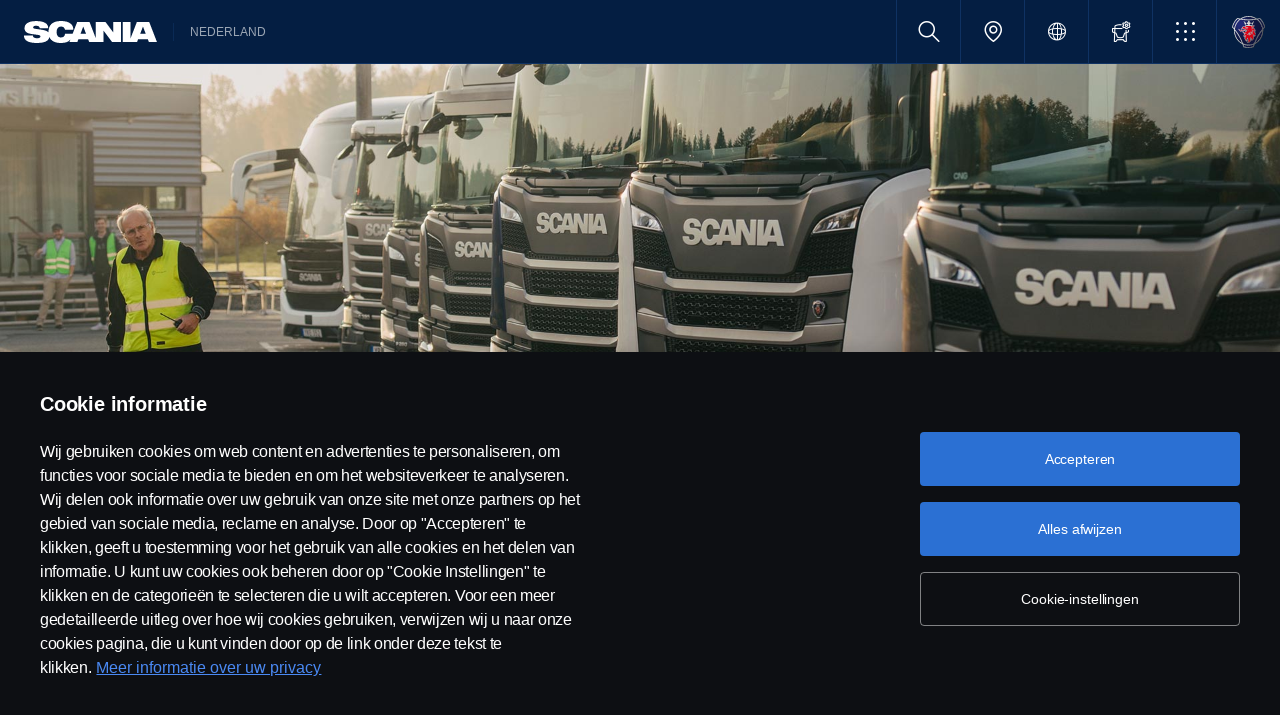

--- FILE ---
content_type: text/html;charset=utf-8
request_url: https://www.scania.com/nl/nl/home/info/scania-fleet-management-system.html
body_size: 12465
content:
<!DOCTYPE html>

  <html dir="ltr" lang="nl-NL">
    <head>
  <!-- Critical meta tags first - improves initial parsing -->
  <!--<meta http-equiv="X-UA-Compatible" content="IE=edge">-->
  <meta charset="utf-8"/>
  <meta name="viewport" content="width=device-width, initial-scale=1"/>
  <!--<meta http-equiv="content-encoding" content="text/html" />-->


  <!-- Preload critical resources early - improves LCP -->
  <script defer="defer" type="text/javascript" src="/.rum/@adobe/helix-rum-js@%5E2/dist/rum-standalone.js"></script>
<link rel='preload' href='/etc.clientlibs/scania-clientlibs/clientlibs/clientlib-site/resources/fonts/scania-sans/ScaniaSansCY-Regular.woff' as='font' type='font/woff' crossorigin='anonymous'/>
<link rel='preload' href='/etc.clientlibs/scania-clientlibs/clientlibs/clientlib-site/resources/fonts/scania-sans/ScaniaSansCY-Bold.woff' as='font' type='font/woff' crossorigin='anonymous'/>
<link rel='preload' href='/etc.clientlibs/scania-clientlibs/clientlibs/clientlib-site/resources/fonts/scania-sans/ScaniaSansCYHeadline-Regular.woff' as='font' type='font/woff' crossorigin='anonymous'/>
<link rel='preload' href='/etc.clientlibs/scania-clientlibs/clientlibs/clientlib-site/resources/fonts/scania-sans/ScaniaSansCYHeadline-Bold.woff' as='font' type='font/woff' crossorigin='anonymous'/>
<link rel='preload' href='/etc.clientlibs/scania-clientlibs/clientlibs/clientlib-site/resources/fonts/scania-sans/ScaniaSansCYSemiCondensed-Regular.woff' as='font' type='font/woff' crossorigin='anonymous'/>
<link rel='preload' href='/etc.clientlibs/scania-clientlibs/clientlibs/clientlib-site/resources/fonts/scania-sans/ScaniaSansCYSemiCondensed-Bold.woff' as='font' type='font/woff' crossorigin='anonymous'/>
<link rel='preload' href='/etc.clientlibs/scania-clientlibs/clientlibs/clientlib-site/resources/fonts/scania-sans/ScaniaSansCYSemiCondensed-Italic.woff' as='font' type='font/woff' crossorigin='anonymous'/>
<link rel='preload' href='/etc.clientlibs/scania-clientlibs/clientlibs/clientlib-site/resources/fonts/scania-sans/ScaniaSansCYCondensed-Regular.woff' as='font' type='font/woff' crossorigin='anonymous'/>
<link rel='preload' href='/etc.clientlibs/scania-clientlibs/clientlibs/clientlib-site/resources/fonts/scania-sans/ScaniaSansCYCondensed-Bold.woff' as='font' type='font/woff' crossorigin='anonymous'/>
<link rel='preload' href='/etc.clientlibs/scania-clientlibs/clientlibs/clientlib-site/resources/fonts/scania-sans/ScaniaSansCYCondensed-Italic.woff' as='font' type='font/woff' crossorigin='anonymous'/>
<link rel='prefetch' href='/etc.clientlibs/scania-clientlibs/clientlibs/clientlib-site/resources/fonts/icomoon/icomoon.ttf?7i1tjf' as='font' type='font/ttf' crossorigin="anonymous"/>
  

  <!-- Models initialization -->
  
  
  

   <!-- Title and critical meta - improves SEO parsing -->
  <title>Scania Fleet Management System  | Scania Nederland</title>
  <meta name="description" content="Met Scania Fleet Management system bieden wij diverse slimme oplossingen om uw wagenpark te beheren. Ontdek een van onze voordelige pakketten. Nu de eerste 3 maanden gratis! 
 
"/>
  <meta name="keywords"/>
  <meta name="format-detection" content="telephone=no"/>

  <!-- Consolidated robots meta - reduces DOM nodes -->
  
  
    <meta name="robots" content="index, follow"/>
  

  <!-- OpenGraph tags grouped - improves social media parsing -->
  <meta property="og:type" content="website"/>
  <meta property="og:image" content="https://www.scania.com/content/dam/www/logo.jpg.transform/Rend_1200X630/image.jpg"/>
  <meta property="og:site_name" content="Scania Nederland"/>
  <meta property="og:title" content="Scania Fleet Management System  | Scania Nederland"/> 
  <meta name="og:url" content="https://www.scania.com/nl/nl/home/info/scania-fleet-management-system.html"/>
  <meta property="og:description" content="Met Scania Fleet Management system bieden wij diverse slimme oplossingen om uw wagenpark te beheren. Ontdek een van onze voordelige pakketten. Nu de eerste 3 maanden gratis! 
 
"/>     
  
  <!-- Canonical and favicon -->
  <link rel="canonical" href="https://www.scania.com/nl/nl/home/info/scania-fleet-management-system.html"/>
  
  
  <!-- Additional meta tags -->
  <meta name="date"/>   
  <meta name="copyright" content="&lt;p>© Copyright Scania 2025 Alle Rechten Voorbehouden. Scania Nederland B.V. Postbus 9598 4801 LN, Spinveld 57, 4815 HV Breda / T +31 (0)76-5254 000 KvK-nummer: 27136821&lt;/p>
"/>
  <meta name="content-language" content="nl-NL"/>
  <meta name="google-site-verification" content="ZsKU-Pe5-ZqUsEn-_vsN2P3GsL4ip5p7KmAGsOixsU0"/>
  <meta name="site" content="Scania Nederland"/>
  <meta name="localised_url" content="https://www.scania.com/nl/nl/home/info/scania-fleet-management-system.html"/>
  <meta name="scania_title" content="Scania Fleet Management System  | Scania Nederland"/>
  <meta name="url" content="https://www.scania.com/nl/nl/home/info/scania-fleet-management-system.html"/>

  <!-- Load Japan-specific Load Noto Sans JP fonts with preload -->
  
  
  <!-- Async/defer scripts - prevents render blocking -->
  <script src="https://cdn.cookielaw.org/scripttemplates/otSDKStub.js" data-document-language="true" data-domain-script="9d78e14a-5af5-4fc7-8d13-be82ad0bce2f" async>
  </script>
  <script src="https://assets.adobedtm.com/03cc06ac496b/00ac82b30045/launch-c46eb14ecb7a.min.js" async></script>
  <script src="/etc.clientlibs/scania-clientlibs/clientlibs/clientlib-site/resources/favicon/favicons.js" defer></script>

  <script type="text/javascript">
    function OptanonWrapper() {    
      const tagsH2 = document.querySelectorAll('#onetrust-consent-sdk h2');
      for (let i = 0; i < tagsH2.length; i++) { otReplace(tagsH2[i], "ot-h2"); }
      const tagsH3 = document.querySelectorAll('#onetrust-consent-sdk h3');
      for (let i = 0; i < tagsH3.length; i++) { otReplace(tagsH3[i], "ot-h3"); }
      const tagsH4 = document.querySelectorAll('#onetrust-consent-sdk h4');
      for (let i = 0; i < tagsH4.length; i++) { otReplace(tagsH4[i], "ot-h4"); }
      
      function otReplace(tag, otclass) {
        const parent = tag.parentNode;
        const newDiv = document.createElement("div");        
        if (tag.id) { 
        newDiv.id = tag.id; }
        newDiv.className = tag.className;   
        newDiv.innerHTML = tag.innerHTML;    
        newDiv.classList.add(otclass);
        parent.insertBefore(newDiv, tag);
        parent.removeChild(tag);
      }
    }
  </script>
  <!-- /* <div data-sly-use.analytics="com.scania.cms.models.AnalyticsModel" data-sly-unwrap />*/ -->

  <!-- JSON data scripts -->
  <script id="cookie-model-data" type="application/json">{"nocookieMessage":"Deze content is niet bereikbaar wanneer  u onze cookies niet accepteert. Accepteer de cookies op de webpagina om alle inhoud te bekijken.","boxTitle":"Cookies","cookiePageLabel":"Cookie beleid","cookiePageUrl":"/nl/nl/home/admin/misc/privacy-verklaring/cookiebeleid.html"}</script>
  <script type="application/ld+json">{"@context":"https://schema.org","@type":"Organization","name":"Scania Nederland","url":"https://www.scania.com/nl/nl/home/info/scania-fleet-management-system.html","logo":"https://www.scania.com/content/dam/www/logo.jpg.transform/Rend_1200X630/image.jpg","description":"Welkom! Scania is een internationaal bedrijf dat trucks, bussen en services verkoopt in meer dan 100 landen. De productie-eenheden van Scania zijn gevestigd in Europa, Zuid-Amerika en Azië.","sameAs":["https://www.facebook.com/ScaniaNederland/","https://www.instagram.com/scanianederland/","https://www.linkedin.com/showcase/scania-nederland/","https://twitter.com/scanianederland","https://www.youtube.com/c/ScaniaNed","https://tiktok.com/@scanianederland"],"areaServed":{"@type":"Country","name":"NL"},"address":{"@type":"PostalAddress","streetAddress":"","addressLocality":"","postalCode":"","addressCountry":"NL"},"contactPoint":{"@type":"ContactPoint","telephone":"+31 (0)76-5254 000","contactType":"customer service"},"parentOrganization":{"@type":"Organization","name":"Scania CV AB","url":"https://scania.com"}}</script>
  
  <!-- 13. Client libraries and custom headers -->
  
    
    

    

    
    
    

  
  

    
    
    
<link rel="stylesheet" href="/etc.clientlibs/scania-clientlibs/clientlibs/clientlib-dependencies.lc-d41d8cd98f00b204e9800998ecf8427e-lc.min.css" type="text/css">
<script src="/etc.clientlibs/clientlibs/granite/jquery.lc-7842899024219bcbdb5e72c946870b79-lc.min.js"></script>
<script src="/etc.clientlibs/clientlibs/granite/utils.lc-e7bf340a353e643d198b25d0c8ccce47-lc.min.js"></script>
<script src="/etc.clientlibs/clientlibs/granite/jquery/granite.lc-543d214c88dfa6f4a3233b630c82d875-lc.min.js"></script>
<script src="/etc.clientlibs/foundation/clientlibs/jquery.lc-dd9b395c741ce2784096e26619e14910-lc.min.js"></script>
<script src="/etc.clientlibs/scania-clientlibs/clientlibs/clientlib-typeahead.lc-8d13023d200fa5b86e1d791a404dbc0b-lc.min.js"></script>
<script src="/etc.clientlibs/scania-clientlibs/clientlibs/clientlib-dependencies.lc-853272edd6ae1f3527b8980145e6e4b6-lc.min.js"></script>



    
    
<link rel="stylesheet" href="/etc.clientlibs/scania-clientlibs/clientlibs/clientlib-base.lc-833c3bc471e5ad745f72092c66f75e2e-lc.min.css" type="text/css">



    
    
<link rel="stylesheet" href="/etc.clientlibs/scania-core-app/components/structure/page/clientlibs/site.lc-d41d8cd98f00b204e9800998ecf8427e-lc.min.css" type="text/css">



    
    
<script src="/etc.clientlibs/scania-clientlibs/clientlibs/clientlib-hyphenate.lc-452b6a9439ac5ca1f82950c2ca922e27-lc.min.js"></script>
<script src="/etc.clientlibs/scania-clientlibs/clientlibs/clientlib-base.lc-3072c5822948a403774c2a5f9bfd2ef9-lc.min.js"></script>



    



  
</head>

    

    <body class="dynamic-page">
      <script type="text/javascript">
        if (window.document.documentMode) {
          window.location.href =
            "https://www.scania.com/staticpages/outdated-browser/outdated-browser.html";
        }
        window.ScaniaNS = {};

        window.adobeDataLayer = window.adobeDataLayer || [];
        const siteType =
          "market";
        let country =
          "NL";
        const language =
          "NL";
        let pageName;
        const url = "\/content\/www\/nl\/nl\/home\/info\/scania\u002Dfleet\u002Dmanagement\u002Dsystem";
        const parts = url.split("/home/");

        if (parts.length <= 1) {
          pageName = "home";
        } else {
          const pageNodes = parts[1].replace(/\//g, ":");
          pageName = "home:" + pageNodes;
        }

        if (siteType === "group") {
          country = "group";
        }

        adobeDataLayer.push({
          event: "pageView",
          pageInfo: {
            pageName: pageName,
            market: country.toLowerCase(),
            language: language.toLowerCase(),
            site: "w3",
          },
        });
      </script>
      
        
      
        
          
        
      
       
      
      
        



        <!-- s-main-content class is used by csssearch to crawl text in the website -->
<div class="scania-core">
    <div class="root responsivegrid">


<div class="aem-Grid aem-Grid--12 aem-Grid--default--12 ">
    
    



    
<link rel="stylesheet" href="/etc.clientlibs/scania-core-app/components/content/boilerplate/header/clientlibs/site.lc-70520830d4f7f2d68b36947bbb4226f2-lc.min.css" type="text/css">




<div class="cmp-structure-header">
  <div class="header-wrapper" id="header-8f12593d23" data-cmp-data-layer='{"header-8f12593d23":{"@type":"scania-core-app/components/content/boilerplate/header"}}'>
    <div class="skip-link button btn-primary">
      <a href="#skip-to-content" class="cmp-button btn btn-primary cq-dd-linkTo" target="_self" title="Skip to main content" data-analytics="{'eventComponent':'Accessibility', 'eventType':'Button', 'eventLabel':'Skip to main content', 'eventExternal': false}">Skip to main content</a>
    </div>
    
      
        
        


    
<link rel="stylesheet" href="/etc.clientlibs/scania-core-app/components/content/teaser/geoip/clientlibs/site.lc-e03429f1720669db8211119772afb333-lc.min.css" type="text/css">





<div class="cmp-geoip hide false" data-geoIPUrl="/content/www/nl/nl/home/info/scania-fleet-management-system.countrycode.get.json">
  <div class="show-flexbox">
    <div class="show-flexbox">

      <p class="h3" title=">U lijkt zich te bevinden in">U lijkt zich te bevinden in&nbsp;<span id="geoip-country" class="text-info"></span>.</p>

      

      <button class="button btn-primary js-close-geoip hide-lg" aria-label="Close location suggestion message" data-analytics="{'eventComponent':'Geo Location','eventType':'Icon','eventLabel':'Close'}">
        <i class="icon icon-cross" aria-hidden="true"></i>
      </button>
    </div>

    <div class="show-flexbox">
      <div class="button-group">

        

        <div class="button  btn-primary">
          <a href="" class="cmp-button btn btn-primary cq-dd-linkTo" target="_self" id="siteUrl" title="Ga naar Scania Nederland" data-analytics="{'eventComponent':'Geo Location','eventType':'Button','eventLabel': 'Ga naar Scania Nederland'}">Ga naar Scania Nederland</a>
        </div>

        <button class="button  btn-primary js-close-geoip close-geoip-icon hide-sm hide-xs" aria-label="Close location suggestion message" data-analytics="{'eventComponent':'Geo Location','eventType':'Icon','eventLabel':'Close'}">
          <i class="icon icon-cross" aria-hidden="true"></i>
        </button>

      </div>
    </div>
  </div>

</div>


    
<script src="/etc.clientlibs/scania-core-app/components/content/teaser/geoip/clientlibs/site.lc-6d531d3ab9add39ec2cbba59e8c5e3df-lc.min.js"></script>



      
    

    
    
	
		




<div class="cq-placeholder" data-emptytext="Promotion Banner Component"></div>
	




    
    <header class="cmp-header">
      
      <div class="header-logo-wrapper default">
        
        
          
            
          
        

        
        
          <a class="header-wordmark-logo hide-sm hide-xs" href="/nl/nl/home.html" title="Scania" target="_self" data-analytics="{'eventComponent':'Header','eventType':'Link','eventLabel':'Scania Wordmark Logo','eventExternal':false}">
            <img class="img-wordmark-logo" src="/etc.clientlibs/scania-clientlibs/clientlibs/clientlib-site/resources/logotype/1.0.0/scania_wordmark/scania-wordmark-white.svg" alt="Scania"/>
          </a>

          <span class="dealer-label hide-sm hide-xs">Nederland</span>
        

        
        

        
        
      </div>

      
      
      <div class="header-links-wrapper default">
        <ul class="links-list">
          
            
          

          
            <li class="site-name hide-md hide-lg">
              Nederland
            </li>
          

          
          <!-- Trigger CSSSearch Modal -->
          <li class="search" data-searchurl="/nl/nl/home/admin/search-results.html" data-clickenterlabel="See all search results (click enter)">
            <a data-bs-toggle="modal" data-bs-target="#cssSearch" href="javascript:void(0);" title="Search"><i class="icon icon-search"></i></a>
            


    
<link rel="stylesheet" href="/etc.clientlibs/scania-core-app/components/content/search/searchbox/clientlibs/site.lc-84709a9da32f53d2ca0059e7b503f4c2-lc.min.css" type="text/css">




    
<script src="/etc.clientlibs/scania-core-app/components/content/search/searchbox/clientlibs/site.lc-5da0e5f994256cd059ed66be33882be6-lc.min.js"></script>




<div class="hide" id="searchConfig" data-searchresultsUrl="/nl/nl/home/admin/search-results.html" data-fullTextUrl="/api/cssquery.json?site=Scania%20Nederland&site_id=cd2a3a9715d5f9288c6ffb1a605e2b8d&language=nl" data-cmpResPath="/conf/scania-core-app/settings/wcm/templates/dynamic/structure/jcr:content/root/header/searchbox.model.json" data-searchApiUrl="/api/cssquery.json">
</div>

<!-- Build CSS Searchbox -->
<section class="csssearch-searchbox" id="searchbox-62a8220a36" data-cmp-data-layer='{"searchbox-62a8220a36":{"@type":"cssSearch/components/searchbox"}}'>
  <!-- Modal -->
  <div class="modal fade" id="cssSearch" data-bs-keyboard="false" tabindex="-1" aria-labelledby="cssSearchLabel" aria-hidden="true">
    <div class="modal-dialog modal-xxl">
      <div class="modal-content">
        <div class="modal-header">
          <div class="searchbox">
            <input type="text" id="searchBoxInput" placeholder="" class="typeahead"/>
            <button class="icon-button" data-bs-dismiss="modal" aria-label="Close search">
            <i class="icon icon-close" aria-hidden="true"></i>
            </button>
          </div>
        </div>
        <div class="modal-body hide"></div>
        <div class="modal-footer">
          <button class="btn btn-transparent searchbox__info">
            <i class="icon icon-search"></i>
            <span id="searchInfo"></span>
          </button>
        </div>
      </div>
    </div>
  </div>
  <!-- Modal Ends -->
</section>
          </li>

          
            
              
                <li class="dealer-locator">
                  <a href="/nl/nl/home/admin/misc/dealer/contact-locator.html" id="dealerLocatorUrl" data-analytics="{'eventComponent':'Header','eventType':'Link','eventLabel':'Dealer Locator','eventExternal':false}" title="Dealer Locator">
                    <i class="icon icon-location"></i>
                  </a>
                </li>
              
            
          

        
          
            <li class="sales-region hide-sm hide-xs">
              <a href="/group/en/home/admin/misc/sales-region.html" target="_self" class="salesregion__icon" data-analytics="{'eventComponent':'Sales Region','eventType':'Icon','eventLabel':'Sales Region Globe Icon','eventExternal':false}" title="Market selector">
                <i class="icon icon-globe"></i>
              </a>
            </li>
          
        

          
            <li class="configurator hide-sm hide-xs">
              <a href="https://configurator.scania.com/index.aspx?etel_market=5137&etel_language=5229" target="_self" title="Configurator">
                <i class="icon icon-configurator"></i>
              </a>
            </li>
          

          
            
              <li class="more-menu hide-sm hide-xs">
                
<nav class="cmp-moremenu">
    
    <a href="javascript:void(0);" title="Meer" tabindex="0" role="button" aria-haspopup="menu" aria-expanded="false" data-analytics="{'eventComponent':'Header | More Menu','eventType':'Icon','eventLabel':'More','eventExternal':false}">
        <i class="icon icon-bento" aria-hidden="true"></i><span class="hide-lg">Meer</span>
        <i class="icon icon-chevron_down hide-lg" aria-hidden="true"></i>
    </a>
    <ul class="moremenu__list hide">
        
            
            
                <li>
                    
                        <a class="moremenu__item-link" href="https://shop.scania.com/" target="_blank" rel="noopener" data-analytics="{'eventComponent':'Header | More Menu','eventType':'Link','eventLabel':'Webshop','eventExternal':false}">
                            <i class="icon icon-arrow_diagonal" aria-hidden="true"></i><span class="moremenu__item-link-label">Webshop</span>

                        </a>
                    
                    
                </li>
            
                <li>
                    
                        <a class="moremenu__item-link" href="https://my.scania.com/home" target="_blank" rel="noopener" data-analytics="{'eventComponent':'Header | More Menu','eventType':'Link','eventLabel':'My Scania','eventExternal':false}">
                            <i class="icon icon-arrow_diagonal" aria-hidden="true"></i><span class="moremenu__item-link-label">My Scania</span>

                        </a>
                    
                    
                </li>
            
        
            
            
        
    </ul>
</nav>
              </li>
            
          

          
          
            <li class="header-scania-logo">
              <a href="/nl/nl/home.html" title="Scania" data-analytics="{'eventComponent':'Header | Mobile','eventType':'Link','eventLabel':'Scania Symbol Logo','eventExternal':false}">
                <img src="/etc.clientlibs/scania-clientlibs/clientlibs/clientlib-site/resources/logotype/1.0.0/scania_symbol/scania-symbol.svg" alt="Scania" class="header-logo"/>
              </a>
            </li>
          

          
          
        </ul>
      </div>

      
    </header>
    
      
        
        


    
<link rel="stylesheet" href="/etc.clientlibs/scania-core-app/components/content/navigation/dynamicmenu/clientlibs/site.lc-f073c34f482c3c4e0165cead78e01ce8-lc.min.css" type="text/css">




      
    

    
    




  
  
  
  


  </div>
  <div id="skip-to-content" tabindex="-1"></div>
</div>

    
<script src="/etc.clientlibs/scania-core-app/components/content/boilerplate/header/clientlibs/site.lc-a21623aa6013594b15ff55881b528606-lc.min.js"></script>


<div class="responsivegrid s-main-content m-main-content aem-GridColumn aem-GridColumn--default--12">


<div class="aem-Grid aem-Grid--12 aem-Grid--default--12 ">
    
    <div class="responsivegrid m-full-bleed aem-GridColumn aem-GridColumn--default--12">


<div class="aem-Grid aem-Grid--12 aem-Grid--default--12 ">
    
    <div class="responsivegrid m-full-bleed aem-GridColumn aem-GridColumn--default--12">


<div class="aem-Grid aem-Grid--12 aem-Grid--default--12 ">
    
    <div class="responsivegrid m-full-bleed aem-GridColumn aem-GridColumn--default--12">


<div class="aem-Grid aem-Grid--12 aem-Grid--default--12 ">
    
    <div class="heroimage cmp-image ratio-16x5 m-ratio-16x7 text-left m-vertical-align-bottom aem-GridColumn aem-GridColumn--default--12" role="region">


    
<link rel="stylesheet" href="/etc.clientlibs/scania-core-app/components/content/teaser/heroimage/clientlibs/site.lc-f5076565b728d6c8c421b636ced0c1e6-lc.min.css" type="text/css">










  
  

  <div class="cmp-hero no-mobile-media" id="heroimage-522ebd4b91" data-cmp-data-layer='{"heroimage-522ebd4b91":{"@type":"scania-core-app/components/content/teaser/heroimage"}}'>

    

    
      <picture class="cmp-image">
        

        <source media="(min-width: 992px)" srcset="/content/www/nl/nl/home/info/scania-fleet-management-system/_jcr_content/root/responsivegrid/responsivegrid/responsivegrid_12839/responsivegrid/heroimage.coreimg.85.480.jpeg/1652180840693/header-seo-fleet-management.jpeg 480w,/content/www/nl/nl/home/info/scania-fleet-management-system/_jcr_content/root/responsivegrid/responsivegrid/responsivegrid_12839/responsivegrid/heroimage.coreimg.85.600.jpeg/1652180840693/header-seo-fleet-management.jpeg 600w,/content/www/nl/nl/home/info/scania-fleet-management-system/_jcr_content/root/responsivegrid/responsivegrid/responsivegrid_12839/responsivegrid/heroimage.coreimg.85.768.jpeg/1652180840693/header-seo-fleet-management.jpeg 768w,/content/www/nl/nl/home/info/scania-fleet-management-system/_jcr_content/root/responsivegrid/responsivegrid/responsivegrid_12839/responsivegrid/heroimage.coreimg.85.992.jpeg/1652180840693/header-seo-fleet-management.jpeg 992w,/content/www/nl/nl/home/info/scania-fleet-management-system/_jcr_content/root/responsivegrid/responsivegrid/responsivegrid_12839/responsivegrid/heroimage.coreimg.85.1200.jpeg/1652180840693/header-seo-fleet-management.jpeg 1200w,/content/www/nl/nl/home/info/scania-fleet-management-system/_jcr_content/root/responsivegrid/responsivegrid/responsivegrid_12839/responsivegrid/heroimage.coreimg.85.1920.jpeg/1652180840693/header-seo-fleet-management.jpeg 1920w" sizes="100vw"/>

        <img class="cmp-image__image" src="/content/www/nl/nl/home/info/scania-fleet-management-system/_jcr_content/root/responsivegrid/responsivegrid/responsivegrid_12839/responsivegrid/heroimage.coreimg.jpeg/1652180840693/header-seo-fleet-management.jpeg" sizes="100vw" alt="Template" loading="eager" decoding="async" fetchpriority="high" srcset="/content/www/nl/nl/home/info/scania-fleet-management-system/_jcr_content/root/responsivegrid/responsivegrid/responsivegrid_12839/responsivegrid/heroimage.coreimg.85.480.jpeg/1652180840693/header-seo-fleet-management.jpeg 480w,/content/www/nl/nl/home/info/scania-fleet-management-system/_jcr_content/root/responsivegrid/responsivegrid/responsivegrid_12839/responsivegrid/heroimage.coreimg.85.600.jpeg/1652180840693/header-seo-fleet-management.jpeg 600w,/content/www/nl/nl/home/info/scania-fleet-management-system/_jcr_content/root/responsivegrid/responsivegrid/responsivegrid_12839/responsivegrid/heroimage.coreimg.85.768.jpeg/1652180840693/header-seo-fleet-management.jpeg 768w,/content/www/nl/nl/home/info/scania-fleet-management-system/_jcr_content/root/responsivegrid/responsivegrid/responsivegrid_12839/responsivegrid/heroimage.coreimg.85.992.jpeg/1652180840693/header-seo-fleet-management.jpeg 992w,/content/www/nl/nl/home/info/scania-fleet-management-system/_jcr_content/root/responsivegrid/responsivegrid/responsivegrid_12839/responsivegrid/heroimage.coreimg.85.1200.jpeg/1652180840693/header-seo-fleet-management.jpeg 1200w,/content/www/nl/nl/home/info/scania-fleet-management-system/_jcr_content/root/responsivegrid/responsivegrid/responsivegrid_12839/responsivegrid/heroimage.coreimg.85.1920.jpeg/1652180840693/header-seo-fleet-management.jpeg 1920w"/>
      </picture>
  


      <div class="overlay " title="Template"></div>
    
  </div>

  

  
    


<div class="aem-Grid aem-Grid--12 aem-Grid--default--12 ">
    
    <div class="responsivegrid m-small-spacer aem-GridColumn aem-GridColumn--default--12">


<div class="aem-Grid aem-Grid--12 aem-Grid--default--12 ">
    
    <div class="title text-white aem-GridColumn aem-GridColumn--default--12">




    
<link rel="stylesheet" href="/etc.clientlibs/scania-core-app/components/content/content/title/clientlibs/site.lc-2abdc9f6ec3baa894c6af4ac9ffbd561-lc.min.css" type="text/css">
<link rel="stylesheet" href="/etc.clientlibs/scania-core-app/components/content/content/cf-renderer/clientlibs/site.lc-2abdc9f6ec3baa894c6af4ac9ffbd561-lc.min.css" type="text/css">






<div class="cmp-title" id="title-61c3f56fab" data-cmp-data-layer='{"title-61c3f56fab":{"@type":"scania-core-app/components/content/content/title"}}'>

  
    <h2 class="cmp-title__text" title="toegang tot een schat aan gegevens">toegang tot een schat aan gegevens</h2>
  

  

</div>


    
</div>
<div class="space spacer-32px aem-GridColumn aem-GridColumn--default--12"></div>

    
</div>
</div>

    
</div>

    

  
    
<script src="/etc.clientlibs/scania-core-app/components/content/teaser/heroimage/clientlibs/site.lc-060278a0f4ed76f1eae1cfde0cc8fffb-lc.min.js"></script>



  
    
    

  
</div>

    
</div>
</div>

    
</div>
</div>
<div class="responsivegrid scania-grey-theme m-border-bottom aem-GridColumn aem-GridColumn--default--12">


<div class="aem-Grid aem-Grid--12 aem-Grid--default--12 ">
    
    <div class="responsivegrid m-w-1500 m-big-spacer aem-GridColumn aem-GridColumn--default--12">


<div class="aem-Grid aem-Grid--12 aem-Grid--default--12 ">
    
    <div class="space spacer-100px aem-GridColumn aem-GridColumn--default--12"></div>
<div class="title text-blue text-left article-headers aem-GridColumn aem-GridColumn--default--12">




    






<div class="cmp-title" id="title-288453fb9f" data-cmp-data-layer='{"title-288453fb9f":{"@type":"scania-core-app/components/content/content/title"}}'>

  
    <h1 class="cmp-title__text" title="SCANIA FLEET MANAGEMENT SYSTEM ">SCANIA FLEET MANAGEMENT SYSTEM </h1>
  

  

</div>


    
</div>
<div class="space spacer-32px aem-GridColumn aem-GridColumn--default--12"></div>
<div class="text text-large text-left aem-GridColumn aem-GridColumn--default--12">
<div data-cmp-data-layer="{&#34;text-df072badb8&#34;:{&#34;@type&#34;:&#34;scania-core-app/components/content/content/text&#34;,&#34;repo:modifyDate&#34;:&#34;2024-08-22T11:52:42Z&#34;,&#34;xdm:text&#34;:&#34;&lt;p>Elke Scania die we het afgelopen decennium in gebruik namen, zat vol slimme technologie, geavanceerde sensoren en draadloze connectiviteit. Dit betekent dat er honderdduizenden constant verbonden voertuigen en motoren in gebruik zijn over de hele wereld. De reden hiervoor is dat er eigenlijk geen betere manier is iets te verbeteren dan door het dagelijkse gebruik ervan te analyseren. En dat geldt ook voor uw bedrijf.&amp;nbsp;&lt;/p>\r\n&lt;p>&amp;nbsp;&lt;/p>\r\n&lt;p>Met de Fleet Care Services van Scania bieden wij diverse slimme oplossingen om uw wagenpark te beheren. Zo ook met een van onze &lt;a href=\&#34;/content/www/nl/nl/home/services/digital-services/fleet-management-services.html\&#34;>voordeelpakketten&lt;/a> van ons Scania Fleet Management System. Waarin u nu de eerste 3 maanden gratis Tachodownload met Driver Evaluation of Positioning uitprobeert. Gaat u voor een compleet pakket? Dan ontvangt u naast Tachodownload ook een Controle-pakket, zodat u van alle gemakken bent voorzien.&amp;nbsp;&lt;/p>\r\n&lt;p>&amp;nbsp;&lt;/p>\r\n&lt;p>Met&amp;nbsp;Fleet Management&amp;nbsp;nemen we alle randzaken van uw wagenpark uit handen. U ontvangt gratis monitoringsrapporten over realtime positioning, voertuigprestaties, milieurapporten voor de CO2-uitstoot, serviceplanning en defectrapportage. Ook chauffeursbeoordelingen en rijverbeteringen zijn mogelijk. Dankzij onze&amp;nbsp;&lt;a href=\&#34;/content/www/nl/nl/home/services/digital-services/driver-training.html\&#34;>chauffeurstrainingen&lt;/a>&amp;nbsp;leren wij chauffeurs duurzamer rijden én geven wij graag verbeterpunten aan op basis van de betrokken gegevens. Haal ook het maximale uit uw Scania voertuigen!&lt;/p>\r\n&lt;p>&amp;nbsp;&lt;/p>\r\n&lt;p>De Scania Fleet Management Systemen bieden u benodigdheden zoals realtime positionering, milieu rapporten, serviceplanning en defectrapportage, waarmee u snel de mogelijke verbeteringen in het voertuiggebruik kunt bepaalden.&amp;nbsp;&lt;/p>\r\n&#34;}}" id="text-df072badb8" class="cmp-text">
    <p>Elke Scania die we het afgelopen decennium in gebruik namen, zat vol slimme technologie, geavanceerde sensoren en draadloze connectiviteit. Dit betekent dat er honderdduizenden constant verbonden voertuigen en motoren in gebruik zijn over de hele wereld. De reden hiervoor is dat er eigenlijk geen betere manier is iets te verbeteren dan door het dagelijkse gebruik ervan te analyseren. En dat geldt ook voor uw bedrijf. </p>
<p> </p>
<p>Met de Fleet Care Services van Scania bieden wij diverse slimme oplossingen om uw wagenpark te beheren. Zo ook met een van onze <a href="/content/www/nl/nl/home/services/digital-services/fleet-management-services.html">voordeelpakketten</a> van ons Scania Fleet Management System. Waarin u nu de eerste 3 maanden gratis Tachodownload met Driver Evaluation of Positioning uitprobeert. Gaat u voor een compleet pakket? Dan ontvangt u naast Tachodownload ook een Controle-pakket, zodat u van alle gemakken bent voorzien. </p>
<p> </p>
<p>Met Fleet Management nemen we alle randzaken van uw wagenpark uit handen. U ontvangt gratis monitoringsrapporten over realtime positioning, voertuigprestaties, milieurapporten voor de CO2-uitstoot, serviceplanning en defectrapportage. Ook chauffeursbeoordelingen en rijverbeteringen zijn mogelijk. Dankzij onze <a href="/content/www/nl/nl/home/services/digital-services/driver-training.html">chauffeurstrainingen</a> leren wij chauffeurs duurzamer rijden én geven wij graag verbeterpunten aan op basis van de betrokken gegevens. Haal ook het maximale uit uw Scania voertuigen!</p>
<p> </p>
<p>De Scania Fleet Management Systemen bieden u benodigdheden zoals realtime positionering, milieu rapporten, serviceplanning en defectrapportage, waarmee u snel de mogelijke verbeteringen in het voertuiggebruik kunt bepaalden. </p>

</div>

    

</div>
<div class="space spacer-24px aem-GridColumn aem-GridColumn--default--12"></div>
<div class="button text-left aem-GridColumn aem-GridColumn--default--12">
  
    <a class="cmp-button btn btn-primary cq-dd-linkTo " href="/nl/nl/home/info/offerte.html" role="button" title="Vraag een prijsindicatie op" aria-label="Vraag een prijsindicatie op" data-analytics="{'eventComponent':'Button','eventType':'Button','eventLabel':'Vraag een prijsindicatie op'}">Vraag een prijsindicatie op</a>
  
  
</div>
<div class="space spacer-100px aem-GridColumn aem-GridColumn--default--12"></div>

    
</div>
</div>

    
</div>
</div>
<div class="responsivegrid m-full-bleed aem-GridColumn aem-GridColumn--default--12">


<div class="aem-Grid aem-Grid--12 aem-Grid--default--12 ">
    
    <div class="space spacer-60px aem-GridColumn aem-GridColumn--default--12"></div>
<div class="space spacer-32px aem-GridColumn aem-GridColumn--default--12"></div>
<div class="responsivegrid m-w-1500 m-big-spacer aem-GridColumn aem-GridColumn--default--12">


<div class="aem-Grid aem-Grid--12 aem-Grid--default--12 ">
    
    <div class="responsivegrid m-right-gutter aem-GridColumn--default--none aem-GridColumn--default--9 aem-GridColumn aem-GridColumn--offset--default--0">


<div class="aem-Grid aem-Grid--9 aem-Grid--default--9 ">
    
    <div class="title text-left article-headers aem-GridColumn--default--9 aem-GridColumn">




    






<div class="cmp-title" id="title-1f3a0ae74a" data-cmp-data-layer='{"title-1f3a0ae74a":{"@type":"scania-core-app/components/content/content/title"}}'>

  
    <h2 class="cmp-title__text" title="De Fleet Management Scania Services">De Fleet Management Scania Services</h2>
  

  

</div>


    
</div>
<div class="space spacer-32px aem-GridColumn--default--9 aem-GridColumn"></div>
<div class="text aem-GridColumn--default--9 aem-GridColumn">
<div data-cmp-data-layer="{&#34;text-89b7f0fb47&#34;:{&#34;@type&#34;:&#34;scania-core-app/components/content/content/text&#34;,&#34;repo:modifyDate&#34;:&#34;2022-05-10T11:53:56Z&#34;,&#34;xdm:text&#34;:&#34;&lt;p>Het Monitorpakket is de basis van onze Fleet Management Services en gratis voor elke eerste eigenaar van een nieuwe Scania. Dit pakket geeft u wekelijks een duidelijk rapport met de verbruikscijfers en diverse andere rijstijlparameters. Nuttig is ook de serviceplanner, die voor alle voertuigen en trailers in uw vloot onderhoudsbeurten en keuringsdata in kaart brengt. Voor de nieuwe generatie Scania heeft u tevens de mogelijkheid om de standkachel op afstand te bedienen via uw smartphone.&lt;/p>\r\n&lt;p>&amp;nbsp;&lt;/p>\r\n&lt;p>Het Scania fleet management system word ondersteund door de Scania Fleet app. Dit brengt verschillende voordelen met zich meer, namelijk:&lt;/p>\r\n&lt;ul>\r\n&lt;li>Verschillende functies geven toegang tot verschillende taken&lt;/li>\r\n&lt;li>Cabine en motorverwarming op afstand regelen&lt;/li>\r\n&lt;li>Problemen en defecten rapporteren, met inbegrip van referentiefoto&#39;s&lt;/li>\r\n&lt;li>Chauffeursbeoordeling&lt;/li>\r\n&lt;li>Kaartoverzicht van het wagenpark voor administratief personeel&lt;/li>\r\n&lt;li>Beschikbaar voor Android en iOS&lt;/li>\r\n&lt;/ul>\r\n&#34;}}" id="text-89b7f0fb47" class="cmp-text">
    <p>Het Monitorpakket is de basis van onze Fleet Management Services en gratis voor elke eerste eigenaar van een nieuwe Scania. Dit pakket geeft u wekelijks een duidelijk rapport met de verbruikscijfers en diverse andere rijstijlparameters. Nuttig is ook de serviceplanner, die voor alle voertuigen en trailers in uw vloot onderhoudsbeurten en keuringsdata in kaart brengt. Voor de nieuwe generatie Scania heeft u tevens de mogelijkheid om de standkachel op afstand te bedienen via uw smartphone.</p>
<p> </p>
<p>Het Scania fleet management system word ondersteund door de Scania Fleet app. Dit brengt verschillende voordelen met zich meer, namelijk:</p>
<ul><li>Verschillende functies geven toegang tot verschillende taken</li><li>Cabine en motorverwarming op afstand regelen</li><li>Problemen en defecten rapporteren, met inbegrip van referentiefoto&#39;s</li><li>Chauffeursbeoordeling</li><li>Kaartoverzicht van het wagenpark voor administratief personeel</li><li>Beschikbaar voor Android en iOS</li></ul>

</div>

    

</div>
<div class="space spacer-32px aem-GridColumn--default--9 aem-GridColumn"></div>
<div class="title text-left article-headers aem-GridColumn--default--9 aem-GridColumn">




    






<div class="cmp-title" id="title-2cecdf7f40" data-cmp-data-layer='{"title-2cecdf7f40":{"@type":"scania-core-app/components/content/content/title"}}'>

  
    <h2 class="cmp-title__text" title="Meer weten over Scania Fleet Management System?">Meer weten over Scania Fleet Management System?</h2>
  

  

</div>


    
</div>
<div class="space spacer-32px aem-GridColumn--default--9 aem-GridColumn"></div>
<div class="text aem-GridColumn--default--9 aem-GridColumn">
<div data-cmp-data-layer="{&#34;text-c36cb0ffb5&#34;:{&#34;@type&#34;:&#34;scania-core-app/components/content/content/text&#34;,&#34;repo:modifyDate&#34;:&#34;2024-08-22T11:53:05Z&#34;,&#34;xdm:text&#34;:&#34;&lt;p>Bent u geïnteresseerd geraakt in het Scania Fleet Management System en wilt u er meer over te weten komen? Bekijk dan&amp;nbsp;&lt;a href=\&#34;/content/www/nl/nl/home/services/digital-services/fleet-management-services.html\&#34;>onze Fleet Management pagina&lt;/a>&amp;nbsp;om uzelf meer in te lezen in het onderwerp. Mocht u vragen hebben of in contact willen komen met een Scania expert?&amp;nbsp;Vul dan&amp;nbsp;&lt;a href=\&#34;/content/www/nl/nl/home/info/offerte.html\&#34;>ons online contactformulier&lt;/a>&amp;nbsp;in en wij nemen zo spoedig mogelijk contact met u op.&amp;nbsp;&lt;/p>\r\n&lt;p>&amp;nbsp;&lt;/p>\r\n&lt;p>Of probeer eens de Scania&amp;nbsp;&lt;a href=\&#34;/content/www/nl/nl/home/services/digital-services/fleet-management-services.html\&#34;>Fleet Management voordeelpakketten&lt;/a>&amp;nbsp;uit; daarin ontvangt u nu een aantrekkelijk prijsvoordeel bij het afsluiten van een basis- of compleet pakket voor uw wagenpark.&amp;nbsp;&lt;/p>\r\n&#34;}}" id="text-c36cb0ffb5" class="cmp-text">
    <p>Bent u geïnteresseerd geraakt in het Scania Fleet Management System en wilt u er meer over te weten komen? Bekijk dan <a href="/content/www/nl/nl/home/services/digital-services/fleet-management-services.html">onze Fleet Management pagina</a> om uzelf meer in te lezen in het onderwerp. Mocht u vragen hebben of in contact willen komen met een Scania expert? Vul dan <a href="/content/www/nl/nl/home/info/offerte.html">ons online contactformulier</a> in en wij nemen zo spoedig mogelijk contact met u op. </p>
<p> </p>
<p>Of probeer eens de Scania <a href="/content/www/nl/nl/home/services/digital-services/fleet-management-services.html">Fleet Management voordeelpakketten</a> uit; daarin ontvangt u nu een aantrekkelijk prijsvoordeel bij het afsluiten van een basis- of compleet pakket voor uw wagenpark. </p>

</div>

    

</div>
<div class="space spacer-32px aem-GridColumn--default--9 aem-GridColumn"></div>
<div class="responsivegrid m-full-bleed aem-GridColumn--default--none aem-GridColumn aem-GridColumn--default--7 aem-GridColumn--offset--default--0">


<div class="aem-Grid aem-Grid--7 aem-Grid--default--7 ">
    
    <div class="button text-left aem-GridColumn--default--none aem-GridColumn aem-GridColumn--default--3 aem-GridColumn--offset--default--0">
  
    <a class="cmp-button btn btn-primary cq-dd-linkTo " href="/nl/nl/home/info/offerte.html" role="button" title="De specificaties opvragen" aria-label="De specificaties opvragen" data-analytics="{'eventComponent':'Button','eventType':'Button','eventLabel':'De specificaties opvragen'}">De specificaties opvragen</a>
  
  
</div>
<div class="button btn-secondary text-left aem-GridColumn--default--none aem-GridColumn aem-GridColumn--offset--default--0 aem-GridColumn--default--4">
  
    <a class="cmp-button btn btn-primary cq-dd-linkTo " href="/nl/nl/fms.html" role="button" title="Voordeelpakketten FMS" aria-label="Voordeelpakketten FMS" data-analytics="{'eventComponent':'Button','eventType':'Button','eventLabel':'Voordeelpakketten FMS'}">Voordeelpakketten FMS</a>
  
  
</div>

    
</div>
</div>
<div class="space spacer-100px aem-GridColumn--default--9 aem-GridColumn"></div>

    
</div>
</div>
<div class="responsivegrid scania-grey-theme m-small-spacer m-border-left m-border-right m-border-top m-border-bottom aem-GridColumn--default--none aem-GridColumn aem-GridColumn--default--3 aem-GridColumn--offset--default--0">


<div class="aem-Grid aem-Grid--3 aem-Grid--default--3 ">
    
    <div class="space spacer-40px aem-GridColumn aem-GridColumn--default--3"></div>
<div class="title text-left article-headers aem-GridColumn aem-GridColumn--default--3">




    






<div class="cmp-title" id="title-acbbb80d11" data-cmp-data-layer='{"title-acbbb80d11":{"@type":"scania-core-app/components/content/content/title"}}'>

  
    <h4 class="cmp-title__text" title="Ontdek uw voordeel">Ontdek uw voordeel</h4>
  

  

</div>


    
</div>
<div class="space spacer-16px aem-GridColumn aem-GridColumn--default--3"></div>
<div class="text aem-GridColumn aem-GridColumn--default--3">
<div data-cmp-data-layer="{&#34;text-6b71433ab2&#34;:{&#34;@type&#34;:&#34;scania-core-app/components/content/content/text&#34;,&#34;repo:modifyDate&#34;:&#34;2022-05-10T10:59:23Z&#34;,&#34;xdm:text&#34;:&#34;&lt;ul>\r\n&lt;li>Diagnose op afstand&lt;/li>\r\n&lt;li>Wekelijkse rapportage over verbruikscijfers&lt;b>&lt;/b>&lt;/li>\r\n&lt;li>Online onderhoudsplanning&lt;b>&lt;/b>&lt;/li>\r\n&lt;li>Bediening standkachel op afstand3&lt;/li>\r\n&lt;li>Rijstijlanalyse en -rapportage per chauffeur&lt;/li>\r\n&lt;li>Brandstofrapporten&lt;b>&lt;/b>&lt;/li>\r\n&lt;li>Track &amp;amp; Trace&lt;b>&lt;/b>&lt;/li>\r\n&lt;li>Automatisch uitlezen van tachograaf en bestuurderskaart&lt;b>&lt;/b>&lt;/li>\r\n&lt;li>Activatie zonder binnenkomst&lt;b>&lt;/b>&lt;/li>\r\n&lt;li>Geen softwarekost&lt;b>&lt;/b>&lt;/li>\r\n&lt;li>Dataverkeer inbegrepen in maandprijs&lt;b>&lt;/b>&lt;/li>\r\n&lt;/ul>\r\n&#34;}}" id="text-6b71433ab2" class="cmp-text">
    <ul><li>Diagnose op afstand</li><li>Wekelijkse rapportage over verbruikscijfers<b></b></li><li>Online onderhoudsplanning<b></b></li><li>Bediening standkachel op afstand3</li><li>Rijstijlanalyse en -rapportage per chauffeur</li><li>Brandstofrapporten<b></b></li><li>Track &amp; Trace<b></b></li><li>Automatisch uitlezen van tachograaf en bestuurderskaart<b></b></li><li>Activatie zonder binnenkomst<b></b></li><li>Geen softwarekost<b></b></li><li>Dataverkeer inbegrepen in maandprijs<b></b></li></ul>

</div>

    

</div>
<div class="space spacer-32px aem-GridColumn aem-GridColumn--default--3"></div>
<div class="link aem-GridColumn aem-GridColumn--default--3">




  


  <a class="btn-link cq-dd-linkTo  show-default-arrow" href="/nl/nl/home/services/digital-services.html" data-analytics="{'eventComponent':'Link','eventType':'Link','eventLabel':'Meer voordelen ontdekken','trackingLabel':''}" title="Meer voordelen ontdekken" id="link-1345b30ad0" data-cmp-data-layer="{"link-1345b30ad0":{"@type":"scania-core-app/components/content/cta/link"}}">
    Meer voordelen ontdekken
  </a>

</div>
<div class="space spacer-40px aem-GridColumn aem-GridColumn--default--3"></div>

    
</div>
</div>
<div class="responsivegrid m-full-bleed aem-GridColumn--default--none aem-GridColumn aem-GridColumn--default--3 aem-GridColumn--offset--default--0">


<div class="aem-Grid aem-Grid--3 aem-Grid--default--3 ">
    
    <div class="space spacer-32px aem-GridColumn aem-GridColumn--default--3"></div>

    
</div>
</div>

    
</div>
</div>

    
</div>
</div>

    
</div>
</div>

    
</div>
</div>



<div class="cmp cmp-structure-footer">

      
    
    
    
<link rel="stylesheet" href="/etc.clientlibs/scania-core-app/components/content/boilerplate/footer/clientlibs/site.lc-dba532025056b4b6ffddc822cfaad8b8-lc.min.css" type="text/css">
<link rel="stylesheet" href="/etc.clientlibs/scania-core-app/components/content/boilerplate/extendedfooter/clientlibs/site.lc-3f86960a244783c141e78cae38232c13-lc.min.css" type="text/css">



    
  <footer id="footer-9b53509cca" data-cmp-data-layer='{"footer-9b53509cca":{"@type":"scania-core-app/components/content/boilerplate/footer"}}'>
    
      





    




    




    




<div class="extendedfooter" id="extendedfooter-13a6b23a92" data-cmp-data-layer='{"extendedfooter-13a6b23a92":{"@type":"scania-core-app/components/content/boilerplate/extendedfooter"}}'>
    
        
        <ul class="extendedfooter_links-list">
            
                <li class="links" data-analytics="{'eventComponent':'Extended Footer','eventType':'Accordion','eventLabel':'Producten'}">
                    <span class="links-header">
                        <span class="links-title">Producten</span>
                        <i class="js-extendedfooter-accordion icon icon-chevron_down toggle-down" aria-hidden="true"></i>
                    </span>
                    <ul class="sublinks hide-sm hide-xs">
                        
                            <li><a href="/nl/nl/home/products/trucks.html" title="Trucks" data-analytics="{'eventComponent':'Extended Footer','eventType':'Link','eventLabel':'Trucks'}">Trucks</a>
                            </li>
                        
                            <li><a href="/nl/nl/home/products/buses-and-coaches.html" title="Bussen &amp; Touringcars" data-analytics="{'eventComponent':'Extended Footer','eventType':'Link','eventLabel':'Bussen &amp; Touringcars'}">Bussen &amp; Touringcars</a>
                            </li>
                        
                            <li><a href="/nl/nl/home/products/power-solutions.html" title="Power Solutions" data-analytics="{'eventComponent':'Extended Footer','eventType':'Link','eventLabel':'Power Solutions'}">Power Solutions</a>
                            </li>
                        
                            <li><a href="/nl/nl/home/products/attributes.html" title="Attributen" data-analytics="{'eventComponent':'Extended Footer','eventType':'Link','eventLabel':'Attributen'}">Attributen</a>
                            </li>
                        
                    </ul>
                </li>
            
                <li class="links" data-analytics="{'eventComponent':'Extended Footer','eventType':'Accordion','eventLabel':'Services'}">
                    <span class="links-header">
                        <span class="links-title">Services</span>
                        <i class="js-extendedfooter-accordion icon icon-chevron_down toggle-down" aria-hidden="true"></i>
                    </span>
                    <ul class="sublinks hide-sm hide-xs">
                        
                            <li><a href="/nl/nl/home/services/vehicle-services.html" title="Reparatie &amp; Onderhoud" data-analytics="{'eventComponent':'Extended Footer','eventType':'Link','eventLabel':'Reparatie &amp; Onderhoud'}">Reparatie &amp; Onderhoud</a>
                            </li>
                        
                            <li><a href="/nl/nl/home/services/digital-services.html" title="Digitale Diensten" data-analytics="{'eventComponent':'Extended Footer','eventType':'Link','eventLabel':'Digitale Diensten'}">Digitale Diensten</a>
                            </li>
                        
                            <li><a href="/nl/nl/home/services/finance-and-insurance/finance.html" title="Financiering" data-analytics="{'eventComponent':'Extended Footer','eventType':'Link','eventLabel':'Financiering'}">Financiering</a>
                            </li>
                        
                            <li><a href="/nl/nl/home/services/finance-and-insurance/insurance.html" title="Verzekeringen" data-analytics="{'eventComponent':'Extended Footer','eventType':'Link','eventLabel':'Verzekeringen'}">Verzekeringen</a>
                            </li>
                        
                    </ul>
                </li>
            
                <li class="links" data-analytics="{'eventComponent':'Extended Footer','eventType':'Accordion','eventLabel':'Over Scania'}">
                    <span class="links-header">
                        <span class="links-title">Over Scania</span>
                        <i class="js-extendedfooter-accordion icon icon-chevron_down toggle-down" aria-hidden="true"></i>
                    </span>
                    <ul class="sublinks hide-sm hide-xs">
                        
                            <li><a href="/nl/nl/home/about-scania/career.html" title="Loopbaan" data-analytics="{'eventComponent':'Extended Footer','eventType':'Link','eventLabel':'Loopbaan'}">Loopbaan</a>
                            </li>
                        
                            <li><a href="/nl/nl/home/werken-bij-scania.html" title="Vacatures" data-analytics="{'eventComponent':'Extended Footer','eventType':'Link','eventLabel':'Vacatures'}">Vacatures</a>
                            </li>
                        
                            <li><a href="/nl/nl/home/about-scania/newsroom.html" title="Newsroom" data-analytics="{'eventComponent':'Extended Footer','eventType':'Link','eventLabel':'Newsroom'}">Newsroom</a>
                            </li>
                        
                            <li><a href="/nl/nl/home/about-scania/sustainability.html" title="Duurzaamheid" data-analytics="{'eventComponent':'Extended Footer','eventType':'Link','eventLabel':'Duurzaamheid'}">Duurzaamheid</a>
                            </li>
                        
                            <li><a href="/nl/nl/home/about-scania/webshop.html" title="Scania Lifestyle Webshop" data-analytics="{'eventComponent':'Extended Footer','eventType':'Link','eventLabel':'Scania Lifestyle Webshop'}">Scania Lifestyle Webshop</a>
                            </li>
                        
                    </ul>
                </li>
            
                <li class="links" data-analytics="{'eventComponent':'Extended Footer','eventType':'Accordion','eventLabel':'Transportactiviteiten'}">
                    <span class="links-header">
                        <span class="links-title">Transportactiviteiten</span>
                        <i class="js-extendedfooter-accordion icon icon-chevron_down toggle-down" aria-hidden="true"></i>
                    </span>
                    <ul class="sublinks hide-sm hide-xs">
                        
                            <li><a href="/nl/nl/home/products/transport-operations/retail-transport.html" title="Detailhandel en post" data-analytics="{'eventComponent':'Extended Footer','eventType':'Link','eventLabel':'Detailhandel en post'}">Detailhandel en post</a>
                            </li>
                        
                            <li><a href="/nl/nl/home/products/transport-operations/construction.html" title="Constructie " data-analytics="{'eventComponent':'Extended Footer','eventType':'Link','eventLabel':'Constructie '}">Constructie </a>
                            </li>
                        
                            <li><a href="/nl/nl/home/products/transport-operations/waste.html" title="Afvalverwerking" data-analytics="{'eventComponent':'Extended Footer','eventType':'Link','eventLabel':'Afvalverwerking'}">Afvalverwerking</a>
                            </li>
                        
                            <li><a href="/nl/nl/home/products/transport-operations/agriculture.html" title="Landbouw" data-analytics="{'eventComponent':'Extended Footer','eventType':'Link','eventLabel':'Landbouw'}">Landbouw</a>
                            </li>
                        
                    </ul>
                </li>
            
                <li class="links" data-analytics="{'eventComponent':'Extended Footer','eventType':'Accordion','eventLabel':'Transportactiviteiten'}">
                    <span class="links-header">
                        <span class="links-title">Transportactiviteiten</span>
                        <i class="js-extendedfooter-accordion icon icon-chevron_down toggle-down" aria-hidden="true"></i>
                    </span>
                    <ul class="sublinks hide-sm hide-xs">
                        
                            <li><a href="/nl/nl/home/products/transport-operations/fire-and-rescue.html" title="Brandweer- en reddingsoperaties" data-analytics="{'eventComponent':'Extended Footer','eventType':'Link','eventLabel':'Brandweer- en reddingsoperaties'}">Brandweer- en reddingsoperaties</a>
                            </li>
                        
                            <li><a href="/nl/nl/home/products/transport-operations/airport-applications.html" title="Luchthaventransport" data-analytics="{'eventComponent':'Extended Footer','eventType':'Link','eventLabel':'Luchthaventransport'}">Luchthaventransport</a>
                            </li>
                        
                            <li><a href="/nl/nl/home/products/transport-operations/petroleum-and-chemicals-transport.html" title="Olie en chemicaliën" data-analytics="{'eventComponent':'Extended Footer','eventType':'Link','eventLabel':'Olie en chemicaliën'}">Olie en chemicaliën</a>
                            </li>
                        
                    </ul>
                </li>
            
                <li class="links" data-analytics="{'eventComponent':'Extended Footer','eventType':'Accordion','eventLabel':'e-Mobility'}">
                    <span class="links-header">
                        <span class="links-title">e-Mobility</span>
                        <i class="js-extendedfooter-accordion icon icon-chevron_down toggle-down" aria-hidden="true"></i>
                    </span>
                    <ul class="sublinks hide-sm hide-xs">
                        
                            <li><a href="/nl/nl/home/products/attributes/electrification.html" title="Elektrificatie" data-analytics="{'eventComponent':'Extended Footer','eventType':'Link','eventLabel':'Elektrificatie'}">Elektrificatie</a>
                            </li>
                        
                            <li><a href="/nl/nl/home/products/trucks/battery-electric-truck.html" title="BEV" data-analytics="{'eventComponent':'Extended Footer','eventType':'Link','eventLabel':'BEV'}">BEV</a>
                            </li>
                        
                    </ul>
                </li>
            
        </ul>

        
        <div class="extendedfooter_region-container">
            <span class="extendedfooter_region">
                
                    <span class="extendedfooter_region-label">
                        
                        Scania Nederland:
                    </span>
                    <span class="extendedfooter_country-label">Nederland</span>
                
            </span>
            <span class="extendedfooter_scroll-top" data-analytics="{'eventComponent':'Extended Footer','eventType':'Scroll To Top','eventLabel':'Scroll To Top'}">
                <i class="icon icon-arrow_up" title="Scroll To Top"></i>
            </span>
        </div>

    
</div>
    

    
    <div class="footer">
      <div class="footer__all-links-container">
        <div class="footer__main-links-container">
          <ul class="footer__main-links">
            <li>
              <a href="/nl/nl/home/admin/misc/algemene-voorwaarden-scania-nederland-bv.html" title="Algemene voorwaarden" data-analytics="{'eventComponent':'Footer','eventType':'Link','eventLabel':'Algemene voorwaarden'}">
                Algemene voorwaarden
              </a>
            </li>
          
            <li>
              <a href="/nl/nl/home/admin/misc/legal.html" title="Juridische bepalingen" data-analytics="{'eventComponent':'Footer','eventType':'Link','eventLabel':'Juridische bepalingen'}">
                Juridische bepalingen
              </a>
            </li>
          
            <li>
              <a href="/nl/nl/home/admin/misc/verklaring.html" title="Privacy verklaring" data-analytics="{'eventComponent':'Footer','eventType':'Link','eventLabel':'Privacy verklaring'}">
                Privacy verklaring
              </a>
            </li>
          
            <li>
              <a href="/nl/nl/home/contact-us.html" title="Contact" data-analytics="{'eventComponent':'Footer','eventType':'Link','eventLabel':'Contact'}">
                Contact
              </a>
            </li>
          
            <li>
              <a href="/nl/nl/home/admin/misc/whistleblowing.html" title="Klokkenluiden" data-analytics="{'eventComponent':'Footer','eventType':'Link','eventLabel':'Klokkenluiden'}">
                Klokkenluiden
              </a>
            </li>
          
            <li>
              <a href="/nl/nl/home/admin/misc/privacy-verklaring/cookiebeleid.html" title="Cookiebeleid" data-analytics="{'eventComponent':'Footer','eventType':'Link','eventLabel':'Cookiebeleid'}">
                Cookiebeleid
              </a>
            </li>
          </ul>
          <div>
            <a class="cookie-settings-link uppercase-link js-cookie-box-title" tabindex="0" data-analytics="{'eventComponent':'Cookie Settings','eventType':'Link','eventLabel':'Cookie Settings','eventExternal':false}" title="">
              [Cookie Settings]
            </a> 
          </div>
        </div>

        <ul class="footer__social-links">
          <li>
            <a href="https://www.facebook.com/ScaniaNederland/" target="_blank" title="Facebook" data-analytics="{'eventComponent':'Footer','eventType':'Link','eventLabel':'facebook','eventExternal':true}">
              <i class="icon icon-facebook" title="Facebook"></i>
            </a>
          </li>
        
          <li>
            <a href="https://www.instagram.com/scanianederland/" target="_blank" title="Instagram" data-analytics="{'eventComponent':'Footer','eventType':'Link','eventLabel':'instagram','eventExternal':true}">
              <i class="icon icon-instagram" title="Instagram"></i>
            </a>
          </li>
        
          <li>
            <a href="https://www.linkedin.com/showcase/scania-nederland/" target="_blank" title="LinkedIn" data-analytics="{'eventComponent':'Footer','eventType':'Link','eventLabel':'linkedin','eventExternal':true}">
              <i class="icon icon-linkedin" title="LinkedIn"></i>
            </a>
          </li>
        
          <li>
            <a href="https://twitter.com/scanianederland" target="_blank" title="Twitter" data-analytics="{'eventComponent':'Footer','eventType':'Link','eventLabel':'twitter','eventExternal':true}">
              <i class="icon icon-twitter" title="Twitter"></i>
            </a>
          </li>
        
          <li>
            <a href="https://www.youtube.com/c/ScaniaNed" target="_blank" title="YouTube" data-analytics="{'eventComponent':'Footer','eventType':'Link','eventLabel':'youtube','eventExternal':true}">
              <i class="icon icon-youtube" title="YouTube"></i>
            </a>
          </li>
        
          <li>
            <a href="https://tiktok.com/@scanianederland" target="_blank" title="TikTok" data-analytics="{'eventComponent':'Footer','eventType':'Link','eventLabel':'tiktok','eventExternal':true}">
              <i class="icon icon-tiktok" title="TikTok"></i>
            </a>
          </li>
        </ul>
      </div>
      <div class="footer__main-brand">
        <p><p>© Copyright Scania 2025 Alle Rechten Voorbehouden. Scania Nederland B.V. Postbus 9598 4801 LN, Spinveld 57, 4815 HV Breda / T &#43;31 (0)76-5254 000 KvK-nummer: 27136821</p>
</p>
      </div>
    </div>
  </footer>
</div>


    
<script src="/etc.clientlibs/scania-core-app/components/content/boilerplate/footer/clientlibs/site.lc-5a818553c6349468c44735d173b34594-lc.min.js"></script>
<script src="/etc.clientlibs/scania-core-app/components/content/boilerplate/extendedfooter/clientlibs/site.lc-ac4d435036fdd967d659508414c5da9b-lc.min.js"></script>




    
</div>
</div>

</div>
        
    
    



  
    
<script src="/etc.clientlibs/scania-core-app/components/structure/page/clientlibs/site.lc-7b197ea2e7174442e2587c9a39ae6b05-lc.min.js"></script>




    

    

    
    

        

      
    </body>
    



  
    




  </html>

